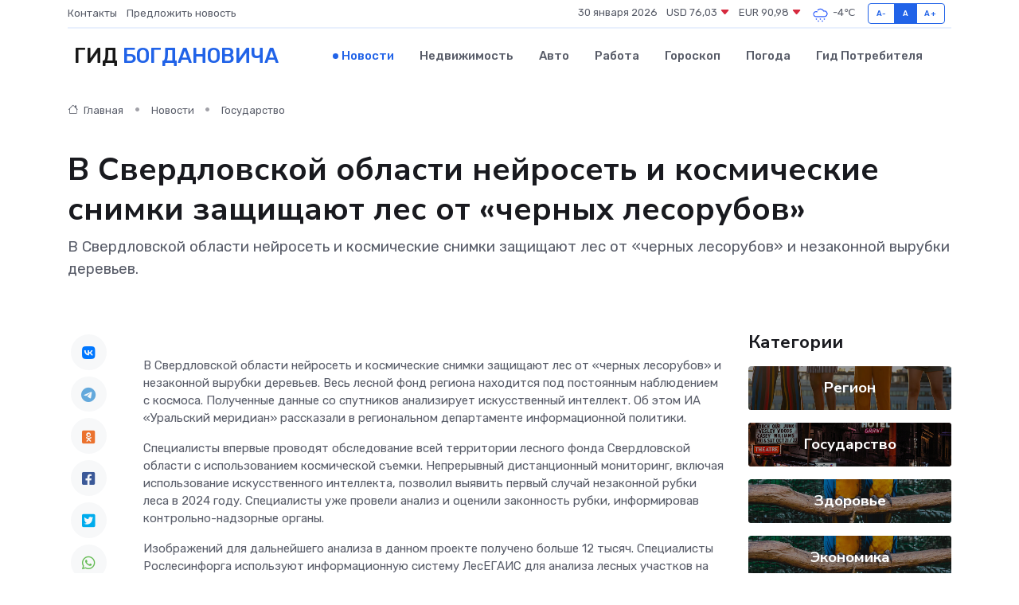

--- FILE ---
content_type: text/html; charset=UTF-8
request_url: https://bogdanovich-gid.ru/news/gosudarstvo/v-sverdlovskoy-oblasti-neyroset-i-kosmicheskie-snimki-zaschischayut-les-ot-chernyh-lesorubov.htm
body_size: 9588
content:
<!DOCTYPE html>
<html lang="ru">
<head>
	<meta charset="utf-8">
	<meta name="csrf-token" content="LRXmWElsfTryBp7qfpARUE2npl4YJ5JQlCPhbqbf">
    <meta http-equiv="X-UA-Compatible" content="IE=edge">
    <meta name="viewport" content="width=device-width, initial-scale=1">
    <title>В Свердловской области нейросеть и космические снимки защищают лес от «черных лесорубов» - новости Богдановича</title>
    <meta name="description" property="description" content="В Свердловской области нейросеть и космические снимки защищают лес от «черных лесорубов» и незаконной вырубки деревьев.">
    
    <meta property="fb:pages" content="105958871990207" />
    <link rel="shortcut icon" type="image/x-icon" href="https://bogdanovich-gid.ru/favicon.svg">
    <link rel="canonical" href="https://bogdanovich-gid.ru/news/gosudarstvo/v-sverdlovskoy-oblasti-neyroset-i-kosmicheskie-snimki-zaschischayut-les-ot-chernyh-lesorubov.htm">
    <link rel="preconnect" href="https://fonts.gstatic.com">
    <link rel="dns-prefetch" href="https://fonts.googleapis.com">
    <link rel="dns-prefetch" href="https://pagead2.googlesyndication.com">
    <link rel="dns-prefetch" href="https://res.cloudinary.com">
    <link href="https://fonts.googleapis.com/css2?family=Nunito+Sans:wght@400;700&family=Rubik:wght@400;500;700&display=swap" rel="stylesheet">
    <link rel="stylesheet" type="text/css" href="https://bogdanovich-gid.ru/assets/font-awesome/css/all.min.css">
    <link rel="stylesheet" type="text/css" href="https://bogdanovich-gid.ru/assets/bootstrap-icons/bootstrap-icons.css">
    <link rel="stylesheet" type="text/css" href="https://bogdanovich-gid.ru/assets/tiny-slider/tiny-slider.css">
    <link rel="stylesheet" type="text/css" href="https://bogdanovich-gid.ru/assets/glightbox/css/glightbox.min.css">
    <link rel="stylesheet" type="text/css" href="https://bogdanovich-gid.ru/assets/plyr/plyr.css">
    <link id="style-switch" rel="stylesheet" type="text/css" href="https://bogdanovich-gid.ru/assets/css/style.css">
    <link rel="stylesheet" type="text/css" href="https://bogdanovich-gid.ru/assets/css/style2.css">

    <meta name="twitter:card" content="summary">
    <meta name="twitter:site" content="@mysite">
    <meta name="twitter:title" content="В Свердловской области нейросеть и космические снимки защищают лес от «черных лесорубов» - новости Богдановича">
    <meta name="twitter:description" content="В Свердловской области нейросеть и космические снимки защищают лес от «черных лесорубов» и незаконной вырубки деревьев.">
    <meta name="twitter:creator" content="@mysite">
    <meta name="twitter:image:src" content="https://res.cloudinary.com/dpbkdlmsg/image/upload/kokurddr9mkke51n4r9y">
    <meta name="twitter:domain" content="bogdanovich-gid.ru">
    <meta name="twitter:card" content="summary_large_image" /><meta name="twitter:image" content="https://res.cloudinary.com/dpbkdlmsg/image/upload/kokurddr9mkke51n4r9y">

    <meta property="og:url" content="http://bogdanovich-gid.ru/news/gosudarstvo/v-sverdlovskoy-oblasti-neyroset-i-kosmicheskie-snimki-zaschischayut-les-ot-chernyh-lesorubov.htm">
    <meta property="og:title" content="В Свердловской области нейросеть и космические снимки защищают лес от «черных лесорубов» - новости Богдановича">
    <meta property="og:description" content="В Свердловской области нейросеть и космические снимки защищают лес от «черных лесорубов» и незаконной вырубки деревьев.">
    <meta property="og:type" content="website">
    <meta property="og:image" content="https://res.cloudinary.com/dpbkdlmsg/image/upload/kokurddr9mkke51n4r9y">
    <meta property="og:locale" content="ru_RU">
    <meta property="og:site_name" content="Гид Богдановича">
    

    <link rel="image_src" href="https://res.cloudinary.com/dpbkdlmsg/image/upload/kokurddr9mkke51n4r9y" />

    <link rel="alternate" type="application/rss+xml" href="https://bogdanovich-gid.ru/feed" title="Богданович: гид, новости, афиша">
        <script async src="https://pagead2.googlesyndication.com/pagead/js/adsbygoogle.js"></script>
    <script>
        (adsbygoogle = window.adsbygoogle || []).push({
            google_ad_client: "ca-pub-0899253526956684",
            enable_page_level_ads: true
        });
    </script>
        
    
    
    
    <script>if (window.top !== window.self) window.top.location.replace(window.self.location.href);</script>
    <script>if(self != top) { top.location=document.location;}</script>

<!-- Google tag (gtag.js) -->
<script async src="https://www.googletagmanager.com/gtag/js?id=G-71VQP5FD0J"></script>
<script>
  window.dataLayer = window.dataLayer || [];
  function gtag(){dataLayer.push(arguments);}
  gtag('js', new Date());

  gtag('config', 'G-71VQP5FD0J');
</script>
</head>
<body>
<script type="text/javascript" > (function(m,e,t,r,i,k,a){m[i]=m[i]||function(){(m[i].a=m[i].a||[]).push(arguments)}; m[i].l=1*new Date();k=e.createElement(t),a=e.getElementsByTagName(t)[0],k.async=1,k.src=r,a.parentNode.insertBefore(k,a)}) (window, document, "script", "https://mc.yandex.ru/metrika/tag.js", "ym"); ym(54006937, "init", {}); ym(86840228, "init", { clickmap:true, trackLinks:true, accurateTrackBounce:true, webvisor:true });</script> <noscript><div><img src="https://mc.yandex.ru/watch/54006937" style="position:absolute; left:-9999px;" alt="" /><img src="https://mc.yandex.ru/watch/86840228" style="position:absolute; left:-9999px;" alt="" /></div></noscript>
<script type="text/javascript">
    new Image().src = "//counter.yadro.ru/hit?r"+escape(document.referrer)+((typeof(screen)=="undefined")?"":";s"+screen.width+"*"+screen.height+"*"+(screen.colorDepth?screen.colorDepth:screen.pixelDepth))+";u"+escape(document.URL)+";h"+escape(document.title.substring(0,150))+";"+Math.random();
</script>
<!-- Rating@Mail.ru counter -->
<script type="text/javascript">
var _tmr = window._tmr || (window._tmr = []);
_tmr.push({id: "3138453", type: "pageView", start: (new Date()).getTime()});
(function (d, w, id) {
  if (d.getElementById(id)) return;
  var ts = d.createElement("script"); ts.type = "text/javascript"; ts.async = true; ts.id = id;
  ts.src = "https://top-fwz1.mail.ru/js/code.js";
  var f = function () {var s = d.getElementsByTagName("script")[0]; s.parentNode.insertBefore(ts, s);};
  if (w.opera == "[object Opera]") { d.addEventListener("DOMContentLoaded", f, false); } else { f(); }
})(document, window, "topmailru-code");
</script><noscript><div>
<img src="https://top-fwz1.mail.ru/counter?id=3138453;js=na" style="border:0;position:absolute;left:-9999px;" alt="Top.Mail.Ru" />
</div></noscript>
<!-- //Rating@Mail.ru counter -->

<header class="navbar-light navbar-sticky header-static">
    <div class="navbar-top d-none d-lg-block small">
        <div class="container">
            <div class="d-md-flex justify-content-between align-items-center my-1">
                <!-- Top bar left -->
                <ul class="nav">
                    <li class="nav-item">
                        <a class="nav-link ps-0" href="https://bogdanovich-gid.ru/contacts">Контакты</a>
                    </li>
                    <li class="nav-item">
                        <a class="nav-link ps-0" href="https://bogdanovich-gid.ru/sendnews">Предложить новость</a>
                    </li>
                    
                </ul>
                <!-- Top bar right -->
                <div class="d-flex align-items-center">
                    
                    <ul class="list-inline mb-0 text-center text-sm-end me-3">
						<li class="list-inline-item">
							<span>30 января 2026</span>
						</li>
                        <li class="list-inline-item">
                            <a class="nav-link px-0" href="https://bogdanovich-gid.ru/currency">
                                <span>USD 76,03 <i class="bi bi-caret-down-fill text-danger"></i></span>
                            </a>
						</li>
                        <li class="list-inline-item">
                            <a class="nav-link px-0" href="https://bogdanovich-gid.ru/currency">
                                <span>EUR 90,98 <i class="bi bi-caret-down-fill text-danger"></i></span>
                            </a>
						</li>
						<li class="list-inline-item">
                            <a class="nav-link px-0" href="https://bogdanovich-gid.ru/pogoda">
                                <svg xmlns="http://www.w3.org/2000/svg" width="25" height="25" viewBox="0 0 30 30"><path d="M18 26a1 1 0 1 0 0 2 1 1 0 0 0 0-2m-6 0a1 1 0 1 0 0 2 1 1 0 0 0 0-2m9-3a1 1 0 1 0 0 2 1 1 0 0 0 0-2m-6 0a1 1 0 1 0 0 2 1 1 0 0 0 0-2m-5 1a1 1 0 1 1-2 0 1 1 0 0 1 2 0zM0 0v30V0zm30 0v30V0zm-4.964 13.066a4.948 4.948 0 0 1 0 5.868A4.99 4.99 0 0 1 20.99 21H8.507a4.49 4.49 0 0 1-3.64-1.86 4.458 4.458 0 0 1 0-5.281A4.491 4.491 0 0 1 8.506 12c.686 0 1.37.159 1.996.473a.5.5 0 0 1 .16.766l-.33.399a.502.502 0 0 1-.598.132 2.976 2.976 0 0 0-3.346.608 3.007 3.007 0 0 0 .334 4.532c.527.396 1.177.59 1.836.59H20.94a3.54 3.54 0 0 0 2.163-.711 3.497 3.497 0 0 0 1.358-3.206 3.45 3.45 0 0 0-.706-1.727A3.486 3.486 0 0 0 20.99 12.5c-.07 0-.138.016-.208.02-.328.02-.645.085-.947.192a.496.496 0 0 1-.63-.287 4.637 4.637 0 0 0-.445-.874 4.495 4.495 0 0 0-.584-.733A4.461 4.461 0 0 0 14.998 9.5a4.46 4.46 0 0 0-3.177 1.318 2.326 2.326 0 0 0-.135.147.5.5 0 0 1-.592.131 5.78 5.78 0 0 0-.453-.19.5.5 0 0 1-.21-.79A5.97 5.97 0 0 1 14.998 8a5.97 5.97 0 0 1 4.237 1.757c.398.399.704.85.966 1.319.262-.042.525-.076.79-.076a4.99 4.99 0 0 1 4.045 2.066zM0 0v30V0zm30 0v30V0z" fill="#315EFB" fill-rule="evenodd"></path></svg>
                                <span>-4&#8451;</span>
                            </a>
						</li>
					</ul>

                    <!-- Font size accessibility START -->
                    <div class="btn-group me-2" role="group" aria-label="font size changer">
                        <input type="radio" class="btn-check" name="fntradio" id="font-sm">
                        <label class="btn btn-xs btn-outline-primary mb-0" for="font-sm">A-</label>

                        <input type="radio" class="btn-check" name="fntradio" id="font-default" checked>
                        <label class="btn btn-xs btn-outline-primary mb-0" for="font-default">A</label>

                        <input type="radio" class="btn-check" name="fntradio" id="font-lg">
                        <label class="btn btn-xs btn-outline-primary mb-0" for="font-lg">A+</label>
                    </div>

                    
                </div>
            </div>
            <!-- Divider -->
            <div class="border-bottom border-2 border-primary opacity-1"></div>
        </div>
    </div>

    <!-- Logo Nav START -->
    <nav class="navbar navbar-expand-lg">
        <div class="container">
            <!-- Logo START -->
            <a class="navbar-brand" href="https://bogdanovich-gid.ru" style="text-align: end;">
                
                			<span class="ms-2 fs-3 text-uppercase fw-normal">Гид <span style="color: #2163e8;">Богдановича</span></span>
                            </a>
            <!-- Logo END -->

            <!-- Responsive navbar toggler -->
            <button class="navbar-toggler ms-auto" type="button" data-bs-toggle="collapse"
                data-bs-target="#navbarCollapse" aria-controls="navbarCollapse" aria-expanded="false"
                aria-label="Toggle navigation">
                <span class="text-body h6 d-none d-sm-inline-block">Menu</span>
                <span class="navbar-toggler-icon"></span>
            </button>

            <!-- Main navbar START -->
            <div class="collapse navbar-collapse" id="navbarCollapse">
                <ul class="navbar-nav navbar-nav-scroll mx-auto">
                                        <li class="nav-item"> <a class="nav-link active" href="https://bogdanovich-gid.ru/news">Новости</a></li>
                                        <li class="nav-item"> <a class="nav-link" href="https://bogdanovich-gid.ru/realty">Недвижимость</a></li>
                                        <li class="nav-item"> <a class="nav-link" href="https://bogdanovich-gid.ru/auto">Авто</a></li>
                                        <li class="nav-item"> <a class="nav-link" href="https://bogdanovich-gid.ru/job">Работа</a></li>
                                        <li class="nav-item"> <a class="nav-link" href="https://bogdanovich-gid.ru/horoscope">Гороскоп</a></li>
                                        <li class="nav-item"> <a class="nav-link" href="https://bogdanovich-gid.ru/pogoda">Погода</a></li>
                                        <li class="nav-item"> <a class="nav-link" href="https://bogdanovich-gid.ru/poleznoe">Гид потребителя</a></li>
                                    </ul>
            </div>
            <!-- Main navbar END -->

            
        </div>
    </nav>
    <!-- Logo Nav END -->
</header>
    <main>
        <!-- =======================
                Main content START -->
        <section class="pt-3 pb-lg-5">
            <div class="container" data-sticky-container>
                <div class="row">
                    <!-- Main Post START -->
                    <div class="col-lg-9">
                        <!-- Categorie Detail START -->
                        <div class="mb-4">
							<nav aria-label="breadcrumb" itemscope itemtype="http://schema.org/BreadcrumbList">
								<ol class="breadcrumb breadcrumb-dots">
									<li class="breadcrumb-item" itemprop="itemListElement" itemscope itemtype="http://schema.org/ListItem">
										<meta itemprop="name" content="Гид Богдановича">
										<meta itemprop="position" content="1">
										<meta itemprop="item" content="https://bogdanovich-gid.ru">
										<a itemprop="url" href="https://bogdanovich-gid.ru">
										<i class="bi bi-house me-1"></i> Главная
										</a>
									</li>
									<li class="breadcrumb-item" itemprop="itemListElement" itemscope itemtype="http://schema.org/ListItem">
										<meta itemprop="name" content="Новости">
										<meta itemprop="position" content="2">
										<meta itemprop="item" content="https://bogdanovich-gid.ru/news">
										<a itemprop="url" href="https://bogdanovich-gid.ru/news"> Новости</a>
									</li>
									<li class="breadcrumb-item" aria-current="page" itemprop="itemListElement" itemscope itemtype="http://schema.org/ListItem">
										<meta itemprop="name" content="Государство">
										<meta itemprop="position" content="3">
										<meta itemprop="item" content="https://bogdanovich-gid.ru/news/gosudarstvo">
										<a itemprop="url" href="https://bogdanovich-gid.ru/news/gosudarstvo"> Государство</a>
									</li>
									<li aria-current="page" itemprop="itemListElement" itemscope itemtype="http://schema.org/ListItem">
									<meta itemprop="name" content="В Свердловской области нейросеть и космические снимки защищают лес от «черных лесорубов»">
									<meta itemprop="position" content="4" />
									<meta itemprop="item" content="https://bogdanovich-gid.ru/news/gosudarstvo/v-sverdlovskoy-oblasti-neyroset-i-kosmicheskie-snimki-zaschischayut-les-ot-chernyh-lesorubov.htm">
									</li>
								</ol>
							</nav>
						
                        </div>
                    </div>
                </div>
                <div class="row align-items-center">
                                                        <!-- Content -->
                    <div class="col-md-12 mt-4 mt-md-0">
                                            <h1 class="display-6">В Свердловской области нейросеть и космические снимки защищают лес от «черных лесорубов»</h1>
                        <p class="lead">В Свердловской области нейросеть и космические снимки защищают лес от «черных лесорубов» и незаконной вырубки деревьев.</p>
                    </div>
				                                    </div>
            </div>
        </section>
        <!-- =======================
        Main START -->
        <section class="pt-0">
            <div class="container position-relative" data-sticky-container>
                <div class="row">
                    <!-- Left sidebar START -->
                    <div class="col-md-1">
                        <div class="text-start text-lg-center mb-5" data-sticky data-margin-top="80" data-sticky-for="767">
                            <style>
                                .fa-vk::before {
                                    color: #07f;
                                }
                                .fa-telegram::before {
                                    color: #64a9dc;
                                }
                                .fa-facebook-square::before {
                                    color: #3b5998;
                                }
                                .fa-odnoklassniki-square::before {
                                    color: #eb722e;
                                }
                                .fa-twitter-square::before {
                                    color: #00aced;
                                }
                                .fa-whatsapp::before {
                                    color: #65bc54;
                                }
                                .fa-viber::before {
                                    color: #7b519d;
                                }
                                .fa-moimir svg {
                                    background-color: #168de2;
                                    height: 18px;
                                    width: 18px;
                                    background-size: 18px 18px;
                                    border-radius: 4px;
                                    margin-bottom: 2px;
                                }
                            </style>
                            <ul class="nav text-white-force">
                                <li class="nav-item">
                                    <a class="nav-link icon-md rounded-circle m-1 p-0 fs-5 bg-light" href="https://vk.com/share.php?url=https://bogdanovich-gid.ru/news/gosudarstvo/v-sverdlovskoy-oblasti-neyroset-i-kosmicheskie-snimki-zaschischayut-les-ot-chernyh-lesorubov.htm&title=В Свердловской области нейросеть и космические снимки защищают лес от «черных лесорубов» - новости Богдановича&utm_source=share" rel="nofollow" target="_blank">
                                        <i class="fab fa-vk align-middle text-body"></i>
                                    </a>
                                </li>
                                <li class="nav-item">
                                    <a class="nav-link icon-md rounded-circle m-1 p-0 fs-5 bg-light" href="https://t.me/share/url?url=https://bogdanovich-gid.ru/news/gosudarstvo/v-sverdlovskoy-oblasti-neyroset-i-kosmicheskie-snimki-zaschischayut-les-ot-chernyh-lesorubov.htm&text=В Свердловской области нейросеть и космические снимки защищают лес от «черных лесорубов» - новости Богдановича&utm_source=share" rel="nofollow" target="_blank">
                                        <i class="fab fa-telegram align-middle text-body"></i>
                                    </a>
                                </li>
                                <li class="nav-item">
                                    <a class="nav-link icon-md rounded-circle m-1 p-0 fs-5 bg-light" href="https://connect.ok.ru/offer?url=https://bogdanovich-gid.ru/news/gosudarstvo/v-sverdlovskoy-oblasti-neyroset-i-kosmicheskie-snimki-zaschischayut-les-ot-chernyh-lesorubov.htm&title=В Свердловской области нейросеть и космические снимки защищают лес от «черных лесорубов» - новости Богдановича&utm_source=share" rel="nofollow" target="_blank">
                                        <i class="fab fa-odnoklassniki-square align-middle text-body"></i>
                                    </a>
                                </li>
                                <li class="nav-item">
                                    <a class="nav-link icon-md rounded-circle m-1 p-0 fs-5 bg-light" href="https://www.facebook.com/sharer.php?src=sp&u=https://bogdanovich-gid.ru/news/gosudarstvo/v-sverdlovskoy-oblasti-neyroset-i-kosmicheskie-snimki-zaschischayut-les-ot-chernyh-lesorubov.htm&title=В Свердловской области нейросеть и космические снимки защищают лес от «черных лесорубов» - новости Богдановича&utm_source=share" rel="nofollow" target="_blank">
                                        <i class="fab fa-facebook-square align-middle text-body"></i>
                                    </a>
                                </li>
                                <li class="nav-item">
                                    <a class="nav-link icon-md rounded-circle m-1 p-0 fs-5 bg-light" href="https://twitter.com/intent/tweet?text=В Свердловской области нейросеть и космические снимки защищают лес от «черных лесорубов» - новости Богдановича&url=https://bogdanovich-gid.ru/news/gosudarstvo/v-sverdlovskoy-oblasti-neyroset-i-kosmicheskie-snimki-zaschischayut-les-ot-chernyh-lesorubov.htm&utm_source=share" rel="nofollow" target="_blank">
                                        <i class="fab fa-twitter-square align-middle text-body"></i>
                                    </a>
                                </li>
                                <li class="nav-item">
                                    <a class="nav-link icon-md rounded-circle m-1 p-0 fs-5 bg-light" href="https://api.whatsapp.com/send?text=В Свердловской области нейросеть и космические снимки защищают лес от «черных лесорубов» - новости Богдановича https://bogdanovich-gid.ru/news/gosudarstvo/v-sverdlovskoy-oblasti-neyroset-i-kosmicheskie-snimki-zaschischayut-les-ot-chernyh-lesorubov.htm&utm_source=share" rel="nofollow" target="_blank">
                                        <i class="fab fa-whatsapp align-middle text-body"></i>
                                    </a>
                                </li>
                                <li class="nav-item">
                                    <a class="nav-link icon-md rounded-circle m-1 p-0 fs-5 bg-light" href="viber://forward?text=В Свердловской области нейросеть и космические снимки защищают лес от «черных лесорубов» - новости Богдановича https://bogdanovich-gid.ru/news/gosudarstvo/v-sverdlovskoy-oblasti-neyroset-i-kosmicheskie-snimki-zaschischayut-les-ot-chernyh-lesorubov.htm&utm_source=share" rel="nofollow" target="_blank">
                                        <i class="fab fa-viber align-middle text-body"></i>
                                    </a>
                                </li>
                                <li class="nav-item">
                                    <a class="nav-link icon-md rounded-circle m-1 p-0 fs-5 bg-light" href="https://connect.mail.ru/share?url=https://bogdanovich-gid.ru/news/gosudarstvo/v-sverdlovskoy-oblasti-neyroset-i-kosmicheskie-snimki-zaschischayut-les-ot-chernyh-lesorubov.htm&title=В Свердловской области нейросеть и космические снимки защищают лес от «черных лесорубов» - новости Богдановича&utm_source=share" rel="nofollow" target="_blank">
                                        <i class="fab fa-moimir align-middle text-body"><svg viewBox='0 0 24 24' xmlns='http://www.w3.org/2000/svg'><path d='M8.889 9.667a1.333 1.333 0 100-2.667 1.333 1.333 0 000 2.667zm6.222 0a1.333 1.333 0 100-2.667 1.333 1.333 0 000 2.667zm4.77 6.108l-1.802-3.028a.879.879 0 00-1.188-.307.843.843 0 00-.313 1.166l.214.36a6.71 6.71 0 01-4.795 1.996 6.711 6.711 0 01-4.792-1.992l.217-.364a.844.844 0 00-.313-1.166.878.878 0 00-1.189.307l-1.8 3.028a.844.844 0 00.312 1.166.88.88 0 001.189-.307l.683-1.147a8.466 8.466 0 005.694 2.18 8.463 8.463 0 005.698-2.184l.685 1.151a.873.873 0 001.189.307.844.844 0 00.312-1.166z' fill='#FFF' fill-rule='evenodd'/></svg></i>
                                    </a>
                                </li>
                                
                            </ul>
                        </div>
                    </div>
                    <!-- Left sidebar END -->

                    <!-- Main Content START -->
                    <div class="col-md-10 col-lg-8 mb-5">
                        <div class="mb-4">
                                                    </div>
                        <div itemscope itemtype="http://schema.org/NewsArticle">
                            <meta itemprop="headline" content="В Свердловской области нейросеть и космические снимки защищают лес от «черных лесорубов»">
                            <meta itemprop="identifier" content="https://bogdanovich-gid.ru/8401940">
                            <span itemprop="articleBody"><p> В Свердловской области нейросеть и космические снимки защищают лес от «черных лесорубов» и незаконной вырубки деревьев. Весь лесной фонд региона находится под постоянным наблюдением с космоса. Полученные данные со спутников анализирует искусственный интеллект. Об этом ИА «Уральский меридиан» рассказали в региональном департаменте информационной политики. </p>

<p> Специалисты впервые проводят обследование всей территории лесного фонда Свердловской области с использованием космической съемки. Непрерывный дистанционный мониторинг, включая использование искусственного интеллекта, позволил выявить первый случай незаконной рубки леса в 2024 году. Специалисты уже провели анализ и оценили законность рубки, информировав контрольно-надзорные органы. </p>

<p> Изображений для дальнейшего анализа в данном проекте получено больше 12 тысяч. Специалисты Рослесинфорга используют информационную систему ЛесЕГАИС для анализа лесных участков на предмет соответствия разрешительным документам. В случае выявления несоответствий или отсутствия разрешительных документов на участки, немедленно информируются соответствующие контрольно-надзорные органы. В 2023 году благодаря дистанционному мониторингу удалось значительно снизить объемы незаконных рубок в регионе. 
										</p>
											
											

										

                        
                        
							
							<p></p> <p> Инспекторы лесничеств планируют провести около 18 тысяч патрулирований лесов в текущем году. Используя полученные данные, они оптимизируют маршруты патрулирования, что позволит более эффективно выявлять и пресекать незаконные вырубки деревьев. </p> <p> Ранее ИА «Уральский меридиан» писало, что искусственный интеллект активно использует Росреестр.&nbsp;  Свердловская область участвует в тестировании сервиса «Цифровой помощник – Ева»  . </p> Александр Аникин</span>
                        </div>
                                                                        <div><a href="https://ural-meridian.ru/news/473294/" target="_blank" rel="author">Источник</a></div>
                                                                        <div class="col-12 mt-3"><a href="https://bogdanovich-gid.ru/sendnews">Предложить новость</a></div>
                        <div class="col-12 mt-5">
                            <h2 class="my-3">Последние новости</h2>
                            <div class="row gy-4">
                                <!-- Card item START -->
<div class="col-sm-6">
    <div class="card" itemscope="" itemtype="http://schema.org/BlogPosting">
        <!-- Card img -->
        <div class="position-relative">
                        <img class="card-img" src="https://res.cloudinary.com/dpbkdlmsg/image/upload/c_fill,w_420,h_315,q_auto,g_face/wwqnemi7mcm2uqfbvxhb" alt="Ремонт сервоприводов глазами мастера: что чаще всего «добивают» сами люди" itemprop="image">
                    </div>
        <div class="card-body px-0 pt-3" itemprop="name">
            <h4 class="card-title" itemprop="headline"><a href="https://bogdanovich-gid.ru/news/ekonomika/remont-servoprivodov-glazami-mastera-chto-chasche-vsego-dobivayut-sami-lyudi.htm"
                    class="btn-link text-reset fw-bold" itemprop="url">Ремонт сервоприводов глазами мастера: что чаще всего «добивают» сами люди</a></h4>
            <p class="card-text" itemprop="articleBody">О том, как человеческий фактор превращает надёжную технику в источник постоянных проблем</p>
        </div>
        <meta itemprop="author" content="Редактор"/>
        <meta itemscope itemprop="mainEntityOfPage" itemType="https://schema.org/WebPage" itemid="https://bogdanovich-gid.ru/news/ekonomika/remont-servoprivodov-glazami-mastera-chto-chasche-vsego-dobivayut-sami-lyudi.htm"/>
        <meta itemprop="dateModified" content="2026-01-29"/>
        <meta itemprop="datePublished" content="2026-01-29"/>
    </div>
</div>
<!-- Card item END -->
<!-- Card item START -->
<div class="col-sm-6">
    <div class="card" itemscope="" itemtype="http://schema.org/BlogPosting">
        <!-- Card img -->
        <div class="position-relative">
                        <img class="card-img" src="https://res.cloudinary.com/dpbkdlmsg/image/upload/c_fill,w_420,h_315,q_auto,g_face/cwr6ydurtbdilyiv91jb" alt="Сравнение: заводской ремонт сервоприводов VS независимый сервис" itemprop="image">
                    </div>
        <div class="card-body px-0 pt-3" itemprop="name">
            <h4 class="card-title" itemprop="headline"><a href="https://bogdanovich-gid.ru/news/ekonomika/sravnenie-zavodskoy-remont-servoprivodov-vs-nezavisimyy-servis.htm"
                    class="btn-link text-reset fw-bold" itemprop="url">Сравнение: заводской ремонт сервоприводов VS независимый сервис</a></h4>
            <p class="card-text" itemprop="articleBody">Официальные правила против гибкости — где лучше восстанавливают точность</p>
        </div>
        <meta itemprop="author" content="Редактор"/>
        <meta itemscope itemprop="mainEntityOfPage" itemType="https://schema.org/WebPage" itemid="https://bogdanovich-gid.ru/news/ekonomika/sravnenie-zavodskoy-remont-servoprivodov-vs-nezavisimyy-servis.htm"/>
        <meta itemprop="dateModified" content="2025-07-08"/>
        <meta itemprop="datePublished" content="2025-07-08"/>
    </div>
</div>
<!-- Card item END -->
<!-- Card item START -->
<div class="col-sm-6">
    <div class="card" itemscope="" itemtype="http://schema.org/BlogPosting">
        <!-- Card img -->
        <div class="position-relative">
                        <img class="card-img" src="https://bogdanovich-gid.ru/images/noimg-420x315.png" alt="В Серове на основании заключения прокурора главный редактор газеты  одного из предприятий города восстановлена на работе">
                    </div>
        <div class="card-body px-0 pt-3" itemprop="name">
            <h4 class="card-title" itemprop="headline"><a href="https://bogdanovich-gid.ru/news/gosudarstvo/v-serove-na-osnovanii-zaklyucheniya-prokurora-glavnyy-redaktor-gazety-odnogo-iz-predpriyatiy-goroda-vosstanovlena-na-rabote.htm"
                    class="btn-link text-reset fw-bold" itemprop="url">В Серове на основании заключения прокурора главный редактор газеты  одного из предприятий города восстановлена на работе</a></h4>
            <p class="card-text" itemprop="articleBody">Сотрудник Серовской городской прокуратуры в порядке ч. 3 ст. 45 ГПК РФ принял участие в рассмотрении судом гражданского дела по иску жительницы города о восстановлении на работе и взыскании вынужденного прогула.</p>
        </div>
        <meta itemprop="author" content="Редактор"/>
        <meta itemscope itemprop="mainEntityOfPage" itemType="https://schema.org/WebPage" itemid="https://bogdanovich-gid.ru/news/gosudarstvo/v-serove-na-osnovanii-zaklyucheniya-prokurora-glavnyy-redaktor-gazety-odnogo-iz-predpriyatiy-goroda-vosstanovlena-na-rabote.htm"/>
        <meta itemprop="dateModified" content="2025-04-06"/>
        <meta itemprop="datePublished" content="2025-04-06"/>
    </div>
</div>
<!-- Card item END -->
<!-- Card item START -->
<div class="col-sm-6">
    <div class="card" itemscope="" itemtype="http://schema.org/BlogPosting">
        <!-- Card img -->
        <div class="position-relative">
            <img class="card-img" src="https://res.cloudinary.com/dzttx7cpc/image/upload/c_fill,w_420,h_315,q_auto,g_face/r7veu3ey8cqaawwwsw5m" alt="Пошаговое руководство: как грамотно оформить первый микрозайм" itemprop="image">
        </div>
        <div class="card-body px-0 pt-3" itemprop="name">
            <h4 class="card-title" itemprop="headline"><a href="https://simferopol-gid.ru/news/ekonomika/poshagovoe-rukovodstvo-kak-gramotno-oformit-pervyy-mikrozaym.htm" class="btn-link text-reset fw-bold" itemprop="url">Пошаговое руководство: как грамотно оформить первый микрозайм</a></h4>
            <p class="card-text" itemprop="articleBody">Как взять кредит с умом и не пожалеть об этом спустя пару месяцев</p>
        </div>
        <meta itemprop="author" content="Редактор"/>
        <meta itemscope itemprop="mainEntityOfPage" itemType="https://schema.org/WebPage" itemid="https://simferopol-gid.ru/news/ekonomika/poshagovoe-rukovodstvo-kak-gramotno-oformit-pervyy-mikrozaym.htm"/>
        <meta itemprop="dateModified" content="2026-01-30"/>
        <meta itemprop="datePublished" content="2026-01-30"/>
    </div>
</div>
<!-- Card item END -->
                            </div>
                        </div>
						<div class="col-12 bg-primary bg-opacity-10 p-2 mt-3 rounded">
							На этом сайте вы сможете узнать актуальные данные о <a href="https://dubna-gid.ru/pogoda">погоде в Дубне</a>, включая прогнозы на ближайшие дни и часы
						</div>
                        <!-- Comments START -->
                        <div class="mt-5">
                            <h3>Комментарии (0)</h3>
                        </div>
                        <!-- Comments END -->
                        <!-- Reply START -->
                        <div>
                            <h3>Добавить комментарий</h3>
                            <small>Ваш email не публикуется. Обязательные поля отмечены *</small>
                            <form class="row g-3 mt-2">
                                <div class="col-md-6">
                                    <label class="form-label">Имя *</label>
                                    <input type="text" class="form-control" aria-label="First name">
                                </div>
                                <div class="col-md-6">
                                    <label class="form-label">Email *</label>
                                    <input type="email" class="form-control">
                                </div>
                                <div class="col-12">
                                    <label class="form-label">Текст комментария *</label>
                                    <textarea class="form-control" rows="3"></textarea>
                                </div>
                                <div class="col-12">
                                    <button type="submit" class="btn btn-primary">Оставить комментарий</button>
                                </div>
                            </form>
                        </div>
                        <!-- Reply END -->
                    </div>
                    <!-- Main Content END -->
                    <!-- Right sidebar START -->
                    <div class="col-lg-3 d-none d-lg-block">
                        <div data-sticky data-margin-top="80" data-sticky-for="991">
                            <!-- Categories -->
                            <div>
                                <h4 class="mb-3">Категории</h4>
                                                                    <!-- Category item -->
                                    <div class="text-center mb-3 card-bg-scale position-relative overflow-hidden rounded"
                                        style="background-image:url(https://bogdanovich-gid.ru/assets/images/blog/4by3/07.jpg); background-position: center left; background-size: cover;">
                                        <div class="bg-dark-overlay-4 p-3">
                                            <a href="https://bogdanovich-gid.ru/news/region"
                                                class="stretched-link btn-link fw-bold text-white h5">Регион</a>
                                        </div>
                                    </div>
                                                                    <!-- Category item -->
                                    <div class="text-center mb-3 card-bg-scale position-relative overflow-hidden rounded"
                                        style="background-image:url(https://bogdanovich-gid.ru/assets/images/blog/4by3/01.jpg); background-position: center left; background-size: cover;">
                                        <div class="bg-dark-overlay-4 p-3">
                                            <a href="https://bogdanovich-gid.ru/news/gosudarstvo"
                                                class="stretched-link btn-link fw-bold text-white h5">Государство</a>
                                        </div>
                                    </div>
                                                                    <!-- Category item -->
                                    <div class="text-center mb-3 card-bg-scale position-relative overflow-hidden rounded"
                                        style="background-image:url(https://bogdanovich-gid.ru/assets/images/blog/4by3/03.jpg); background-position: center left; background-size: cover;">
                                        <div class="bg-dark-overlay-4 p-3">
                                            <a href="https://bogdanovich-gid.ru/news/zdorove"
                                                class="stretched-link btn-link fw-bold text-white h5">Здоровье</a>
                                        </div>
                                    </div>
                                                                    <!-- Category item -->
                                    <div class="text-center mb-3 card-bg-scale position-relative overflow-hidden rounded"
                                        style="background-image:url(https://bogdanovich-gid.ru/assets/images/blog/4by3/03.jpg); background-position: center left; background-size: cover;">
                                        <div class="bg-dark-overlay-4 p-3">
                                            <a href="https://bogdanovich-gid.ru/news/ekonomika"
                                                class="stretched-link btn-link fw-bold text-white h5">Экономика</a>
                                        </div>
                                    </div>
                                                                    <!-- Category item -->
                                    <div class="text-center mb-3 card-bg-scale position-relative overflow-hidden rounded"
                                        style="background-image:url(https://bogdanovich-gid.ru/assets/images/blog/4by3/02.jpg); background-position: center left; background-size: cover;">
                                        <div class="bg-dark-overlay-4 p-3">
                                            <a href="https://bogdanovich-gid.ru/news/politika"
                                                class="stretched-link btn-link fw-bold text-white h5">Политика</a>
                                        </div>
                                    </div>
                                                                    <!-- Category item -->
                                    <div class="text-center mb-3 card-bg-scale position-relative overflow-hidden rounded"
                                        style="background-image:url(https://bogdanovich-gid.ru/assets/images/blog/4by3/02.jpg); background-position: center left; background-size: cover;">
                                        <div class="bg-dark-overlay-4 p-3">
                                            <a href="https://bogdanovich-gid.ru/news/nauka-i-obrazovanie"
                                                class="stretched-link btn-link fw-bold text-white h5">Наука и Образование</a>
                                        </div>
                                    </div>
                                                                    <!-- Category item -->
                                    <div class="text-center mb-3 card-bg-scale position-relative overflow-hidden rounded"
                                        style="background-image:url(https://bogdanovich-gid.ru/assets/images/blog/4by3/09.jpg); background-position: center left; background-size: cover;">
                                        <div class="bg-dark-overlay-4 p-3">
                                            <a href="https://bogdanovich-gid.ru/news/proisshestviya"
                                                class="stretched-link btn-link fw-bold text-white h5">Происшествия</a>
                                        </div>
                                    </div>
                                                                    <!-- Category item -->
                                    <div class="text-center mb-3 card-bg-scale position-relative overflow-hidden rounded"
                                        style="background-image:url(https://bogdanovich-gid.ru/assets/images/blog/4by3/05.jpg); background-position: center left; background-size: cover;">
                                        <div class="bg-dark-overlay-4 p-3">
                                            <a href="https://bogdanovich-gid.ru/news/religiya"
                                                class="stretched-link btn-link fw-bold text-white h5">Религия</a>
                                        </div>
                                    </div>
                                                                    <!-- Category item -->
                                    <div class="text-center mb-3 card-bg-scale position-relative overflow-hidden rounded"
                                        style="background-image:url(https://bogdanovich-gid.ru/assets/images/blog/4by3/09.jpg); background-position: center left; background-size: cover;">
                                        <div class="bg-dark-overlay-4 p-3">
                                            <a href="https://bogdanovich-gid.ru/news/kultura"
                                                class="stretched-link btn-link fw-bold text-white h5">Культура</a>
                                        </div>
                                    </div>
                                                                    <!-- Category item -->
                                    <div class="text-center mb-3 card-bg-scale position-relative overflow-hidden rounded"
                                        style="background-image:url(https://bogdanovich-gid.ru/assets/images/blog/4by3/04.jpg); background-position: center left; background-size: cover;">
                                        <div class="bg-dark-overlay-4 p-3">
                                            <a href="https://bogdanovich-gid.ru/news/sport"
                                                class="stretched-link btn-link fw-bold text-white h5">Спорт</a>
                                        </div>
                                    </div>
                                                                    <!-- Category item -->
                                    <div class="text-center mb-3 card-bg-scale position-relative overflow-hidden rounded"
                                        style="background-image:url(https://bogdanovich-gid.ru/assets/images/blog/4by3/03.jpg); background-position: center left; background-size: cover;">
                                        <div class="bg-dark-overlay-4 p-3">
                                            <a href="https://bogdanovich-gid.ru/news/obschestvo"
                                                class="stretched-link btn-link fw-bold text-white h5">Общество</a>
                                        </div>
                                    </div>
                                                            </div>
                        </div>
                    </div>
                    <!-- Right sidebar END -->
                </div>
        </section>
    </main>
<footer class="bg-dark pt-5">
    
    <!-- Footer copyright START -->
    <div class="bg-dark-overlay-3 mt-5">
        <div class="container">
            <div class="row align-items-center justify-content-md-between py-4">
                <div class="col-md-6">
                    <!-- Copyright -->
                    <div class="text-center text-md-start text-primary-hover text-muted">
                        &#169;2026 Богданович. Все права защищены.
                    </div>
                </div>
                
            </div>
        </div>
    </div>
    <!-- Footer copyright END -->
    <script type="application/ld+json">
        {"@context":"https:\/\/schema.org","@type":"Organization","name":"\u0411\u043e\u0433\u0434\u0430\u043d\u043e\u0432\u0438\u0447 - \u0433\u0438\u0434, \u043d\u043e\u0432\u043e\u0441\u0442\u0438, \u0430\u0444\u0438\u0448\u0430","url":"https:\/\/bogdanovich-gid.ru","sameAs":["https:\/\/vk.com\/public208106940","https:\/\/t.me\/bogdanovich_gid"]}
    </script>
</footer>
<!-- Back to top -->
<div class="back-top"><i class="bi bi-arrow-up-short"></i></div>
<script src="https://bogdanovich-gid.ru/assets/bootstrap/js/bootstrap.bundle.min.js"></script>
<script src="https://bogdanovich-gid.ru/assets/tiny-slider/tiny-slider.js"></script>
<script src="https://bogdanovich-gid.ru/assets/sticky-js/sticky.min.js"></script>
<script src="https://bogdanovich-gid.ru/assets/glightbox/js/glightbox.min.js"></script>
<script src="https://bogdanovich-gid.ru/assets/plyr/plyr.js"></script>
<script src="https://bogdanovich-gid.ru/assets/js/functions.js"></script>
<script src="https://yastatic.net/share2/share.js" async></script>
<script defer src="https://static.cloudflareinsights.com/beacon.min.js/vcd15cbe7772f49c399c6a5babf22c1241717689176015" integrity="sha512-ZpsOmlRQV6y907TI0dKBHq9Md29nnaEIPlkf84rnaERnq6zvWvPUqr2ft8M1aS28oN72PdrCzSjY4U6VaAw1EQ==" data-cf-beacon='{"version":"2024.11.0","token":"9f1d307d49144e739fa8162bade980f3","r":1,"server_timing":{"name":{"cfCacheStatus":true,"cfEdge":true,"cfExtPri":true,"cfL4":true,"cfOrigin":true,"cfSpeedBrain":true},"location_startswith":null}}' crossorigin="anonymous"></script>
</body>
</html>


--- FILE ---
content_type: text/html; charset=utf-8
request_url: https://www.google.com/recaptcha/api2/aframe
body_size: 266
content:
<!DOCTYPE HTML><html><head><meta http-equiv="content-type" content="text/html; charset=UTF-8"></head><body><script nonce="E4Ogl-J2IdwnArOD2X6Dfw">/** Anti-fraud and anti-abuse applications only. See google.com/recaptcha */ try{var clients={'sodar':'https://pagead2.googlesyndication.com/pagead/sodar?'};window.addEventListener("message",function(a){try{if(a.source===window.parent){var b=JSON.parse(a.data);var c=clients[b['id']];if(c){var d=document.createElement('img');d.src=c+b['params']+'&rc='+(localStorage.getItem("rc::a")?sessionStorage.getItem("rc::b"):"");window.document.body.appendChild(d);sessionStorage.setItem("rc::e",parseInt(sessionStorage.getItem("rc::e")||0)+1);localStorage.setItem("rc::h",'1769768823972');}}}catch(b){}});window.parent.postMessage("_grecaptcha_ready", "*");}catch(b){}</script></body></html>